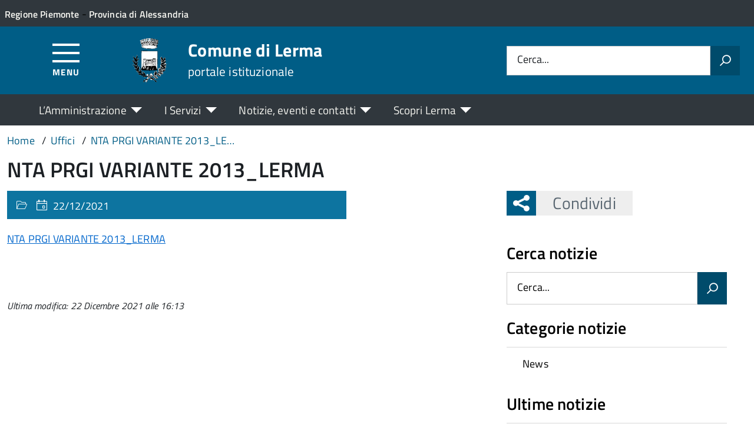

--- FILE ---
content_type: text/html; charset=UTF-8
request_url: https://comune.lerma.al.it/ufficio/ufficio-tecnico/nta-prgi-variante-2013_lerma/
body_size: 10290
content:
<!DOCTYPE html>
<!--[if IE 8]><html class="no-js ie89 ie8" lang="it"><![endif]-->
<!--[if IE 9]><html class="no-js ie89 ie9" lang="it"><![endif]-->
<!--[if (gte IE 9)|!(IE)]><!-->
<html class="no-js" lang="it-IT" xmlns:og="http://opengraphprotocol.org/schema/" xmlns:fb="http://www.facebook.com/2008/fbml">
<!--<![endif]-->
<head>
  <meta charset="UTF-8">
  <meta http-equiv="x-ua-compatible" content="ie=edge">
  <meta name="viewport" content="width=device-width, initial-scale=1 minimum-scale=1.0, maximum-scale=5.0">
  <link rel="profile" href="http://gmpg.org/xfn/11">
	  <title>Comune di Lerma</title>
  
  <!-- <link rel="stylesheet" href="https://pro.fontawesome.com/releases/v5.8.1/css/all.css" integrity="sha384-Bx4pytHkyTDy3aJKjGkGoHPt3tvv6zlwwjc3iqN7ktaiEMLDPqLSZYts2OjKcBx1" crossorigin="anonymous"> -->

  <!--  <link href="https://fonts.googleapis.com/css?family=Titillium+Web:300,400,400i,600,700" rel="stylesheet"> -->
 
  
  <!-- <script type="text/javascript">
    WebFontConfig = {
      google: {
        families: ['Titillium+Web:400,600,700,400italic:latin']
      }
    };
    (function() {
      var wf = document.createElement('script');
      wf.src = 'https://ajax.googleapis.com/ajax/libs/webfont/1/webfont.js';
      wf.type = 'text/javascript';
      wf.async = 'true';
      var s = document.getElementsByTagName('script')[0];
      s.parentNode.insertBefore(wf, s);
    })();
  </script> -->

  	<meta name='robots' content='max-image-preview:large' />
<link rel="alternate" type="application/rss+xml" title="Comune di Lerma &raquo; Feed" href="https://comune.lerma.al.it/feed/" />
<link rel="alternate" title="oEmbed (JSON)" type="application/json+oembed" href="https://comune.lerma.al.it/wp-json/oembed/1.0/embed?url=https%3A%2F%2Fcomune.lerma.al.it%2Fufficio%2Fufficio-tecnico%2Fnta-prgi-variante-2013_lerma%2F" />
<link rel="alternate" title="oEmbed (XML)" type="text/xml+oembed" href="https://comune.lerma.al.it/wp-json/oembed/1.0/embed?url=https%3A%2F%2Fcomune.lerma.al.it%2Fufficio%2Fufficio-tecnico%2Fnta-prgi-variante-2013_lerma%2F&#038;format=xml" />
<meta property="og:title" content="NTA PRGI VARIANTE 2013_LERMA"/><meta property="og:type" content="article"/><meta property="og:url" content="https://comune.lerma.al.it/ufficio/ufficio-tecnico/nta-prgi-variante-2013_lerma/"/><meta property="og:site_name" content="Comune di Lerma"/><meta property="og:locale" content="it_IT" /><meta property="og:description" content="Sito Istituzionale."/><meta property="og:image" content="https://comune.lerma.al.it/wp-content/uploads/sites/29/2019/10/Lerma-Stemma-lungo-share.png"/>
<style id='wp-img-auto-sizes-contain-inline-css' type='text/css'>
img:is([sizes=auto i],[sizes^="auto," i]){contain-intrinsic-size:3000px 1500px}
/*# sourceURL=wp-img-auto-sizes-contain-inline-css */
</style>
<link rel='stylesheet' id='contact-form-7-css' href='https://comune.lerma.al.it/wp-content/plugins/contact-form-7/includes/css/styles.css?ver=6.1.4' type='text/css' media='all' />
<link rel='stylesheet' id='wfpc-admin-css-css' href='https://comune.lerma.al.it/wp-content/plugins/wp-forms-puzzle-captcha/assets/css/wfpc-puzzle-captcha.css?ver=6.9' type='text/css' media='all' />
<link rel="preload" as="style" onload="this.rel='stylesheet'" defer='stylesheet' id='titillium-web-css' href='https://comune.lerma.al.it/wp-content/themes/theme-wpaitaliadigitale-full-child/css/fonts/titillium-web.css?ver=3.20.763' type='text/css' media='all' />
<link rel='stylesheet' id='opensans-td-css' href='https://comune.lerma.al.it/wp-content/themes/theme-wpaitaliadigitale-full-child/css/fonts/opensans.css?ver=3.20.763' type='text/css' media='all' />
<link rel='stylesheet' id='vendor-css' href='https://comune.lerma.al.it/wp-content/themes/theme-wpaitaliadigitale-full-child/css/vendor.css?ver=3.20.763' type='text/css' media='all' />
<link rel="preload" as="style" onload="this.rel='stylesheet'" defer='stylesheet' id='fontawesome-css' href='https://comune.lerma.al.it/wp-content/fa/fa6/css/all.min.css?ver=3.20.763' type='text/css' media='all' />
<link rel="preload" as="style" onload="this.rel='stylesheet'" defer='stylesheet' id='fontawesome-shims-v4-css' href='https://comune.lerma.al.it/wp-content/fa/fa6/css/v4-shims.min.css?ver=3.20.763' type='text/css' media='all' />
<link rel="preload" as="style" onload="this.rel='stylesheet'" defer='stylesheet' id='maincolor-css' href='https://comune.lerma.al.it/wp-content/themes/theme-wpaitaliadigitale-full-child/css/blueMargarita.css?ver=3.20.763' type='text/css' media='all' />
<link rel="preload" as="style" onload="this.rel='stylesheet'" defer='stylesheet' id='my-theme-css' href='https://comune.lerma.al.it/wp-content/themes/theme-wpaitaliadigitale-full-child/style.css?ver=3.20.763' type='text/css' media='all' />
<link rel="preload" as="style" onload="this.rel='stylesheet'" defer='stylesheet' id='tablesaw-css' href='https://comune.lerma.al.it/wp-content/themes/theme-wpaitaliadigitale-full-child/js/vendor/tablesaw/tablesaw.css?ver=3.20.763' type='text/css' media='all' />
<link rel="preload" as="style" onload="this.rel='stylesheet'" defer='stylesheet' id='tablesorter-blue-css' href='https://comune.lerma.al.it/wp-content/themes/theme-wpaitaliadigitale-full-child/js/tablesorter/themes/blue/style.css?ver=3.20.763' type='text/css' media='all' />
<link rel="preload" as="style" onload="this.rel='stylesheet'" defer='stylesheet' id='tablesorter-pager-css' href='https://comune.lerma.al.it/wp-content/themes/theme-wpaitaliadigitale-full-child/js/tablesorter/addons/pager/jquery.tablesorter.pager.css?ver=3.20.763' type='text/css' media='all' />
<link rel='stylesheet' id='loaders-css' href='https://comune.lerma.al.it/wp-content/themes/theme-wpaitaliadigitale-full-child/css/loaders/loaders.min.css?ver=3.20.763' type='text/css' media='all' />
<link rel="preload" as="style" onload="this.rel='stylesheet'" defer='stylesheet' id='td-style-css' href='https://comune.lerma.al.it/wp-content/themes/theme-wpaitaliadigitale-full-child/css/td-style.css?ver=3.20.763' type='text/css' media='all' />
<script type="text/javascript" src="https://comune.lerma.al.it/wp-includes/js/jquery/jquery.min.js?ver=3.7.1" id="jquery-core-js"></script>
<script type="text/javascript" id="jquery-core-js-after">
/* <![CDATA[ */
jQuery(document).ready( function($) {
	$('#wp-admin-bar-my-sites-search.hide-if-no-js').show();
	$('#wp-admin-bar-my-sites-search input').keyup( function( ) {

		var searchValRegex = new RegExp( $(this).val(), 'i');

		$('#wp-admin-bar-my-sites-list > li.menupop').hide().filter(function() {

			return searchValRegex.test( $(this).find('> a').text() );

		}).show();

	});
});
	
//# sourceURL=jquery-core-js-after
/* ]]> */
</script>
<script type="text/javascript" src="https://comune.lerma.al.it/wp-content/plugins/stop-user-enumeration/frontend/js/frontend.js?ver=1.7.7" id="stop-user-enumeration-js" defer="defer" data-wp-strategy="defer"></script>
<script type="text/javascript" src="https://comune.lerma.al.it/wp-includes/js/jquery/jquery-migrate.min.js?ver=3.4.1" id="jquery-migrate-js"></script>
<script type="text/javascript" src="https://comune.lerma.al.it/wp-includes/js/jquery/ui/core.min.js?ver=1.13.3" id="jquery-ui-core-js"></script>
<script type="text/javascript" src="https://comune.lerma.al.it/wp-includes/js/jquery/ui/mouse.min.js?ver=1.13.3" id="jquery-ui-mouse-js"></script>
<script type="text/javascript" src="https://comune.lerma.al.it/wp-includes/js/jquery/ui/sortable.min.js?ver=1.13.3" id="jquery-ui-sortable-js"></script>
<script type="text/javascript" src="https://comune.lerma.al.it/wp-includes/js/jquery/ui/datepicker.min.js?ver=1.13.3" id="jquery-ui-datepicker-js"></script>
<script type="text/javascript" id="jquery-ui-datepicker-js-after">
/* <![CDATA[ */
jQuery(function(jQuery){jQuery.datepicker.setDefaults({"closeText":"Chiudi","currentText":"Oggi","monthNames":["Gennaio","Febbraio","Marzo","Aprile","Maggio","Giugno","Luglio","Agosto","Settembre","Ottobre","Novembre","Dicembre"],"monthNamesShort":["Gen","Feb","Mar","Apr","Mag","Giu","Lug","Ago","Set","Ott","Nov","Dic"],"nextText":"Prossimo","prevText":"Precedente","dayNames":["domenica","luned\u00ec","marted\u00ec","mercoled\u00ec","gioved\u00ec","venerd\u00ec","sabato"],"dayNamesShort":["Dom","Lun","Mar","Mer","Gio","Ven","Sab"],"dayNamesMin":["D","L","M","M","G","V","S"],"dateFormat":"d MM yy","firstDay":1,"isRTL":false});});
//# sourceURL=jquery-ui-datepicker-js-after
/* ]]> */
</script>
<script type="text/javascript" src="https://comune.lerma.al.it/wp-includes/js/jquery/ui/resizable.min.js?ver=1.13.3" id="jquery-ui-resizable-js"></script>
<script type="text/javascript" src="https://comune.lerma.al.it/wp-includes/js/jquery/ui/draggable.min.js?ver=1.13.3" id="jquery-ui-draggable-js"></script>
<script type="text/javascript" src="https://comune.lerma.al.it/wp-includes/js/jquery/ui/controlgroup.min.js?ver=1.13.3" id="jquery-ui-controlgroup-js"></script>
<script type="text/javascript" src="https://comune.lerma.al.it/wp-includes/js/jquery/ui/checkboxradio.min.js?ver=1.13.3" id="jquery-ui-checkboxradio-js"></script>
<script type="text/javascript" src="https://comune.lerma.al.it/wp-includes/js/jquery/ui/button.min.js?ver=1.13.3" id="jquery-ui-button-js"></script>
<script type="text/javascript" src="https://comune.lerma.al.it/wp-includes/js/jquery/ui/dialog.min.js?ver=1.13.3" id="jquery-ui-dialog-js"></script>
<script type="text/javascript" id="events-manager-js-extra">
/* <![CDATA[ */
var EM = {"ajaxurl":"https://comune.lerma.al.it/wp-admin/admin-ajax.php","locationajaxurl":"https://comune.lerma.al.it/wp-admin/admin-ajax.php?action=locations_search","firstDay":"1","locale":"it","dateFormat":"yy-mm-dd","ui_css":"https://comune.lerma.al.it/wp-content/plugins/events-manager/includes/css/jquery-ui/build.min.css","show24hours":"1","is_ssl":"1","autocomplete_limit":"10","calendar":{"breakpoints":{"small":560,"medium":908,"large":false},"month_format":"F Y"},"phone":"","datepicker":{"format":"Y-m-d","locale":"it"},"search":{"breakpoints":{"small":650,"medium":850,"full":false}},"url":"https://comune.lerma.al.it/wp-content/plugins/events-manager","assets":{"input.em-uploader":{"js":{"em-uploader":{"url":"https://comune.lerma.al.it/wp-content/plugins/events-manager/includes/js/em-uploader.js?v=7.2.3.1","event":"em_uploader_ready","requires":"filepond"},"filepond-validate-size":"filepond/plugins/filepond-plugin-file-validate-size.js?v=7.2.3.1","filepond-validate-type":"filepond/plugins/filepond-plugin-file-validate-type.js?v=7.2.3.1","filepond-image-validate-size":"filepond/plugins/filepond-plugin-image-validate-size.js?v=7.2.3.1","filepond-exif-orientation":"filepond/plugins/filepond-plugin-image-exif-orientation.js?v=7.2.3.1","filepond-get-file":"filepond/plugins/filepond-plugin-get-file.js?v=7.2.3.1","filepond-plugin-image-overlay":"filepond/plugins/filepond-plugin-image-overlay.js?v=7.2.3.1","filepond-plugin-image-thumbnail":"filepond/plugins/filepond-plugin-image-thumbnail.js?v=7.2.3.1","filepond-plugin-pdf-preview-overlay":"filepond/plugins/filepond-plugin-pdf-preview-overlay.js?v=7.2.3.1","filepond-plugin-file-icon":"filepond/plugins/filepond-plugin-file-icon.js?v=7.2.3.1","filepond":{"url":"filepond/filepond.js?v=7.2.3.1","locale":"it-it"}},"css":{"em-filepond":"filepond/em-filepond.css?v=7.2.3.1","filepond-preview":"filepond/plugins/filepond-plugin-image-preview.css?v=7.2.3.1","filepond-plugin-image-overlay":"filepond/plugins/filepond-plugin-image-overlay.css?v=7.2.3.1","filepond-get-file":"filepond/plugins/filepond-plugin-get-file.css?v=7.2.3.1"}},".em-event-editor":{"js":{"event-editor":{"url":"https://comune.lerma.al.it/wp-content/plugins/events-manager/includes/js/events-manager-event-editor.js?v=7.2.3.1","event":"em_event_editor_ready"}},"css":{"event-editor":"https://comune.lerma.al.it/wp-content/plugins/events-manager/includes/css/events-manager-event-editor.css?v=7.2.3.1"}},".em-recurrence-sets, .em-timezone":{"js":{"luxon":{"url":"luxon/luxon.js?v=7.2.3.1","event":"em_luxon_ready"}}},".em-booking-form, #em-booking-form, .em-booking-recurring, .em-event-booking-form":{"js":{"em-bookings":{"url":"https://comune.lerma.al.it/wp-content/plugins/events-manager/includes/js/bookingsform.js?v=7.2.3.1","event":"em_booking_form_js_loaded"}}},"#em-opt-archetypes":{"js":{"archetypes":"https://comune.lerma.al.it/wp-content/plugins/events-manager/includes/js/admin-archetype-editor.js?v=7.2.3.1","archetypes_ms":"https://comune.lerma.al.it/wp-content/plugins/events-manager/includes/js/admin-archetypes.js?v=7.2.3.1","qs":"qs/qs.js?v=7.2.3.1"}}},"cached":"1","uploads":{"endpoint":"https://comune.lerma.al.it/wp-json/events-manager/v1/uploads","nonce":"b084b0a424","delete_confirm":"Are you sure you want to delete this file? It will be deleted upon submission.","images":{"max_file_size":1782579200,"image_max_width":"700","image_max_height":"700","image_min_width":"50","image_min_height":"50"},"files":{"max_file_size":1782579200,"types":[]}},"api_nonce":"e6c5ee0c03","txt_search":"Ricerca","txt_searching":"Ricerca in corso...","txt_loading":"Caricamento in corso..."};
//# sourceURL=events-manager-js-extra
/* ]]> */
</script>
<script type="text/javascript" src="https://comune.lerma.al.it/wp-content/plugins/events-manager/includes/js/events-manager.js?ver=7.2.3.1" id="events-manager-js"></script>
<script type="text/javascript" src="https://comune.lerma.al.it/wp-content/plugins/events-manager/includes/external/flatpickr/l10n/it.js?ver=7.2.3.1" id="em-flatpickr-localization-js"></script>
<link rel="https://api.w.org/" href="https://comune.lerma.al.it/wp-json/" /><link rel="alternate" title="JSON" type="application/json" href="https://comune.lerma.al.it/wp-json/wp/v2/media/2161" /><link rel="EditURI" type="application/rsd+xml" title="RSD" href="https://comune.lerma.al.it/xmlrpc.php?rsd" />
<link rel="canonical" href="https://comune.lerma.al.it/ufficio/ufficio-tecnico/nta-prgi-variante-2013_lerma/" />
<link rel='shortlink' href='https://comune.lerma.al.it/?p=2161' />
<link rel="icon" href="https://comune.lerma.al.it/wp-content/uploads/sites/29/2019/10/cropped-Lerma-Stemma-150x150-32x32.png" sizes="32x32" />
<link rel="icon" href="https://comune.lerma.al.it/wp-content/uploads/sites/29/2019/10/cropped-Lerma-Stemma-150x150-192x192.png" sizes="192x192" />
<link rel="apple-touch-icon" href="https://comune.lerma.al.it/wp-content/uploads/sites/29/2019/10/cropped-Lerma-Stemma-150x150-180x180.png" />
<meta name="msapplication-TileImage" content="https://comune.lerma.al.it/wp-content/uploads/sites/29/2019/10/cropped-Lerma-Stemma-150x150-270x270.png" />

  <style>
    img {
    max-width: 100%;
    height: auto;
    }
  </style>
</head>

<body class="attachment wp-singular attachment-template-default single single-attachment postid-2161 attachmentid-2161 attachment-pdf wp-theme-theme-wpaitaliadigitale-full wp-child-theme-theme-wpaitaliadigitale-full-child BlueMargarita metaslider-plugin" itemscope itemtype="http://schema.org/WebPage">


<input id='hfiIdCliente' type='hidden' value='' /><input id='hfiIdSU' type='hidden' value='' /><input id='hfiSweetA' type='hidden' value='https://comune.lerma.al.it/wp-content/themes/theme-wpaitaliadigitale-full-child/js/sweetalert/sweetalert.min.js' /><input id='hfiSweetA2' type='hidden' value='https://comune.lerma.al.it/wp-content/themes/theme-wpaitaliadigitale-full-child/js/sweetalert/sweetalert2.min.js' /><input id='hfiSiteUrl' type='hidden' value='https://comune.lerma.al.it' /><input id='hfiIdClienteConsSue' type='hidden' value='' /><input id='hfiIdClienteConsSuap' type='hidden' value='' /><input id='hTestiNeri' type='hidden' value='NO'><input id='hSingleSignOn' type='hidden' value='NO'><input id='hCheckIsAut' type='hidden' value='https://www.pa-online.it/GisMasterWebS/SP/IsAut.ashx'><input id='hCheckLogOut' type='hidden' value='https://www.pa-online.it/GisMasterWebS/SP/LogoutSAML.ashx'><input id='hIsAut' type='hidden' value='0'>


<ul class="Skiplinks js-fr-bypasslinks u-hiddenPrint" style="z-index: -1">
  <li><a accesskey="2" href="#main">Vai al contenuto</a></li>
  <li><a class="js-fr-offcanvas-open" href="#menu" aria-controls="menu" aria-label="Accedi al menù" title="Accedi al menù">Vai alla navigazione del sito</a></li>
</ul>


<header id= "tdheader" class="Header Headroom--fixed u-hiddenPrint" itemtype="http://schema.org/WPHeader" itemscope style="width:100%">
  <div id= "divheader" class="Header-top-TD Headroom-hideme Grid Grid--alignMiddle u-background-grey-80 xu-padding-left-l xu-padding-right-l">


        <div class="Grid-cell u-size7of12 u-sm-size6of12 u-md-size6of12 u-lg-size6of12 u-padding-all-xs">
        
          <p>
		  <a href="http://www.regione.piemonte.it/" target="_blank" class="u-inlineBlock u-padding-top-xxs" data-wpel-link="external" rel="nofollow external noopener noreferrer"><span>Regione Piemonte</span></a> - <a href="http://www.provincia.alessandria.gov.it/" target="_blank" class="u-inlineBlock u-padding-top-xxs" data-wpel-link="external" rel="nofollow external noopener noreferrer"><span>Provincia di Alessandria</span></a>		  </p>
        </div>

       

        <div id="divDestra" class="Grid-cell u-sizeFill xu-padding-bottom-xs xu-padding-top-xs xu-padding-left-xs">
          
          
          
       </div>


  </div>

    <div class="Header-navbar  Grid Grid--alignMiddle">

      <div class="Header-toggle Grid-cell" data-hideapp>
      <a class="Hamburger-toggleContainer js-fr-offcanvas-open" href="#menu" aria-controls="menu" aria-label="Accedi al menù" title="Accedi al menù">
        <span class="Hamburger-toggle" role="presentation"></span>
        <span id="TDtoggleText" class="Header-toggleText" role="presentation">Menu</span>
      </a>
    </div>
  
    <div class="Header-logo Grid-cell" aria-hidden="true" xstyle="text-align: left!important;">
    
      <a name="home_link" href="https://comune.lerma.al.it/" tabindex="-1" data-wpel-link="internal">
      <!-- <a href="https://comune.lerma.al.it/" tabindex="-1"> -->
        <img src="https://comune.lerma.al.it/wp-content/uploads/sites/29/2019/10/Lerma-Stemma-150x150.png" alt="Comune di Lerma" />      </a>
    </div>

        <div class="Header-title u-padding-left-s Grid-cell ">
      <p class="Header-titleLink">
        <a name="home_link" accesskey="1" href="https://comune.lerma.al.it/" data-wpel-link="internal">
        <!-- <a accesskey="1" href="https://comune.lerma.al.it/"> -->
          <span itemprop="headline">Comune di Lerma</span><br>
          
                      <small itemprop="description" data-hideapp>portale istituzionale</small>
          
        </a>
      </p>
    </div>

          <div class="Header-searchTrigger Grid-cell u-hiddenPrint" data-hideapp>
        <button aria-controls="header-search" class="js-Header-search-trigger Icon Icon-search"
          title="Attiva il form di ricerca" aria-label="Attiva il form di ricerca" aria-hidden="false">
        </button>
        <button aria-controls="header-search" class="js-Header-search-trigger Icon Icon-close u-hiddenVisually"
          title="Disattiva il form di ricerca" aria-label="Disattiva il form di ricerca" aria-hidden="true">
        </button>
      </div>
    

    <div class="Header-utils Grid-cell">


      <div class="Header-search" id="header-search">
        <form role="search" method="get" class="Form search-form" action="https://comune.lerma.al.it/">
			<div class="Form-field Form-field--withPlaceholder Grid">
			<input class="Form-input Grid-cell u-sizeFill u-text-r-s" id="s" value="" name="s" title="Cerca" required="required" aria-required="true">
			<label class="Form-label" for="s">Cerca...</label>
			<button class="Grid-cell u-sizeFit Icon-search u-background-60 u-color-white u-padding-all-s u-textWeight-700"
				title="Avvia la ricerca" aria-label="Avvia la ricerca">
			</button>
			</div>
			</form>
      </div>

    </div>
    

  </div><!-- Header-navbar -->

    <div id="TDHeadroom" class="Headroom-hideme xu-textCenter u-hidden u-sm-block u-md-block u-lg-block">
      <nav class="Megamenu Megamenu--styled js-megamenu" data-rel=".Offcanvas .Treeview" ></nav>
  </div>
  
</header>
<div class="Offcanvas Offcanvas--left Offcanvas--modal js-fr-offcanvas u-jsVisibilityHidden u-nojsDisplayNone" id="menu">
    <span class="u-hiddenVisually">Menu principale</span>
    <div class="Offcanvas-content u-background-white">
        <div class="Offcanvas-toggleContainer u-background-70 u-jsHidden">
            <a class="Hamburger-toggleContainer u-block u-color-white u-padding-bottom-xxl u-padding-left-s u-padding-top-xxl js-fr-offcanvas-close" aria-controls="menu" aria-label="Chiudi navigazione" title="Chiudi navigazione" href="#">
                <span class="Hamburger-toggle is-active" aria-hidden="true"></span>
            </a>
        </div>
        <nav>
        	<ul id="menu-principale-new" class="Linklist Linklist--padded Treeview Treeview--default js-fr-treeview u-text-r-xs"><li class="menu-item-has-children"><a href="#">L&#8217;Amministrazione</a>
<ul class="sub-menu">
	<li class="menu-item-has-children"><a href="https://comune.lerma.al.it/istituzioni/" data-wpel-link="internal">ISTITUZIONI</a>
	<ul class="sub-menu">
		<li><a href="https://comune.lerma.al.it/istituzione/il-sindaco/" data-wpel-link="internal">Il Sindaco</a></li>
		<li><a href="https://comune.lerma.al.it/istituzione/la-giunta/" data-wpel-link="internal">La Giunta</a></li>
		<li><a href="https://comune.lerma.al.it/istituzione/il-consiglio-comunale/" data-wpel-link="internal">Il Consiglio Comunale</a></li>
		<li><a href="https://comune.lerma.al.it/istituzione/segretario-comunale/" data-wpel-link="internal">Il Segretario Comunale</a></li>
	</ul>
</li>
	<li class="menu-item-has-children"><a href="https://comune.lerma.al.it/uffici/" data-wpel-link="internal">UFFICI</a>
	<ul class="sub-menu">
		<li><a href="https://comune.lerma.al.it/ufficio/ufficio-demografico-protocollo/" data-wpel-link="internal">Ufficio Demografico/Protocollo</a></li>
		<li><a href="https://comune.lerma.al.it/ufficio/ufficio-tecnico/" data-wpel-link="internal">Ufficio Tecnico</a></li>
		<li><a href="https://comune.lerma.al.it/ufficio/polizia-locale/" data-wpel-link="internal">Polizia locale</a></li>
		<li><a href="https://comune.lerma.al.it/ufficio/ufficio-segreteria/" data-wpel-link="internal">Ufficio Segreteria</a></li>
		<li><a href="https://comune.lerma.al.it/ufficio/ufficio-commercio-pubblici-servizi-e-agricoltura/" data-wpel-link="internal">Ufficio Commercio, Pubblici servizi e Agricoltura</a></li>
		<li><a href="https://comune.lerma.al.it/ufficio/ufficio-ragioneria/" data-wpel-link="internal">Ufficio Ragioneria</a></li>
		<li><a href="https://comune.lerma.al.it/ufficio/ufficio-tributi/" data-wpel-link="internal">Ufficio Tributi</a></li>
	</ul>
</li>
	<li class="menu-item-has-children"><a href="#">TRASPARENZA</a>
	<ul class="sub-menu">
		<li><a href="http://trasparenza.apkappa.it/lerma/" data-wpel-link="external" target="_blank" rel="nofollow external noopener noreferrer">Amministrazione Trasparente</a></li>
		<li><a href="http://albo.studiok.it/lerma/albo/index.php?" data-wpel-link="external" target="_blank" rel="nofollow external noopener noreferrer">Albo Pretorio</a></li>
		<li><a href="https://comune.lerma.al.it/modulistica/" data-wpel-link="internal">Modulistica</a></li>
		<li><a href="https://comune.lerma.al.it/regolamenti/" data-wpel-link="internal">Regolamenti</a></li>
	</ul>
</li>
</ul>
</li>
<li class="menu-item-has-children"><a href="#">I Servizi</a>
<ul class="sub-menu">
	<li><a href="https://comune.lerma.al.it/servizi/" data-wpel-link="internal">Tutti i servizi</a></li>
	<li><a href="https://comune.lerma.al.it/categoria-servizio/servizi-al-cittadino/" data-wpel-link="internal">Servizi al cittadino</a></li>
	<li><a href="https://comune.lerma.al.it/categoria-servizio/servizi-online/" data-wpel-link="internal">Servizi online</a></li>
	<li><a href="https://comune.lerma.al.it/categoria-servizio/servizi-alle-imprese/" data-wpel-link="internal">Servizi alle imprese</a></li>
</ul>
</li>
<li class="menu-item-has-children"><a href="#">Notizie, eventi e contatti</a>
<ul class="sub-menu">
	<li><a href="https://comune.lerma.al.it/notizie/" data-wpel-link="internal">Ultime notizie</a></li>
	<li><a href="https://comune.lerma.al.it/eventi/" data-wpel-link="internal">Eventi</a></li>
	<li><a href="https://comune.lerma.al.it/contatti/" data-wpel-link="internal">Contatti</a></li>
	<li><a href="https://comune.lerma.al.it/rassegna-stampa/" data-wpel-link="internal">Rassegna stampa</a></li>
	<li><a href="https://comune.lerma.al.it/newsletter/" data-wpel-link="internal">Newsletter</a></li>
</ul>
</li>
<li class="menu-item-has-children"><a href="#">Scopri Lerma</a>
<ul class="sub-menu">
	<li class="menu-item-has-children"><a href="https://comune.lerma.al.it/territorio/" data-wpel-link="internal">TERRITORIO</a>
	<ul class="sub-menu">
		<li><a href="https://comune.lerma.al.it/territorio/informazioni-generali/" data-wpel-link="internal">Informazioni generali</a></li>
		<li><a href="https://comune.lerma.al.it/territorio/storia-di-lerma/" data-wpel-link="internal">Storia di Lerma</a></li>
		<li><a href="https://comune.lerma.al.it/territorio/castello-e-centro-storico/" data-wpel-link="internal">Castello e centro storico</a></li>
		<li><a href="https://comune.lerma.al.it/territorio/le-chiese/" data-wpel-link="internal">Le Chiese</a></li>
		<li><a href="https://comune.lerma.al.it/territorio/dove-siamo/" data-wpel-link="internal">Dove siamo</a></li>
	</ul>
</li>
	<li class="menu-item-has-children"><a href="https://comune.lerma.al.it/turismo/" data-wpel-link="internal">TURISMO</a>
	<ul class="sub-menu">
		<li><a href="https://comune.lerma.al.it/turismo/dove-dormire/" data-wpel-link="internal">Dove dormire</a></li>
		<li><a href="https://comune.lerma.al.it/turismo/dove-mangiare/" data-wpel-link="internal">Dove mangiare</a></li>
		<li><a href="https://comune.lerma.al.it/turismo/attivita-lermesi/" data-wpel-link="internal">Attività lermesi</a></li>
		<li><a href="https://comune.lerma.al.it/turismo/associazioni/" data-wpel-link="internal">Associazioni</a></li>
		<li><a href="https://comune.lerma.al.it/turismo/produttori-di-vino/" data-wpel-link="internal">Produttori di vino</a></li>
	</ul>
</li>
	<li class="menu-item-has-children"><a href="#">MEDIA</a>
	<ul class="sub-menu">
		<li><a href="https://comune.lerma.al.it/foto/" data-wpel-link="internal">Galleria fotografica</a></li>
		<li><a href="https://comune.lerma.al.it/video/" data-wpel-link="internal">Video</a></li>
	</ul>
</li>
</ul>
</li>
</ul>        </nav>
    </div>
</div>
<!--  -->

<div class="u-printOnly u-colorBlack u-text-h1 u-layout-withGutter u-layoutCenter">
Comune di Lerma - portale istituzionale

</div>

<section id="main">
  

  <div id="divBreadcrumb" class="u-layout-wide u-layoutCenter u-layout-withGutter xu-padding-r-bottom u-padding-top-s u-hiddenPrint" data-hideapp>
    <nav aria-label="Sei qui:" >
      <ol id="olBreadcrumb" class="Breadcrumb" itemscope itemtype="http://schema.org/BreadcrumbList">
        <li class="Breadcrumb-item"><a class="Breadcrumb-link u-color-50" itemprop="item" title="Vai a Comune di Lerma." href="https://comune.lerma.al.it" data-wpel-link="internal"><span itemprop="name">Home</span></a><meta itemprop="position" content="1"></li><li class="Breadcrumb-item"><a class="Breadcrumb-link u-color-50" itemprop="item" title="Vai a Uffici." href="https://comune.lerma.al.it/uffici/" data-wpel-link="internal"><span itemprop="name">Uffici</span></a><meta itemprop="position" content="2"></li><li class="Breadcrumb-item"><a class="Breadcrumb-link u-color-50" itemprop="item" title="Vai a NTA PRGI VARIANTE 2013_LERMA." href="https://comune.lerma.al.it/ufficio/ufficio-tecnico/nta-prgi-variante-2013_lerma/" data-wpel-link="internal"><span itemprop="name">NTA PRGI VARIANTE 2013_LERMA</span></a><meta itemprop="position" content="3"></li>      </ol>
    </nav>
  </div>
   

  <div class="u-layout-wide u-layout-withGutter u-layoutCenter u-padding-r-top u-margin-bottom-l">
    <h1 class="xu-padding-r-bottom u-text-h2">NTA PRGI VARIANTE 2013_LERMA</h1>
    <div class="Grid Grid--withGutter">
      <div class="Grid-cell u-md-size8of12 u-lg-size8of12 u-margin-bottom-l">
        		<article class="Grid-cell u-md-size11of12 u-lg-size11of12 Prose u-layout-prose ">
          <header class="Grid-cell Grid-details u-text-r-m u-color-white u-background-40 u-padding-top-xs u-padding-bottom-xs u-padding-left-s u-padding-right-s">
            <div class="Grid Grid--withGutter">
              <div class="Grid-cell u-sizeFit"><span class="u-text-r-xs Icon Icon-categoria" > </span><span class="u-text-r-xs" ></span></div>
              <div class="Grid-cell u-sizeFit"><span class="u-text-r-xs Icon Icon-calendar" > </span><span class="u-text-r-xs" >22/12/2021</span></div>
            </div>
          </header>
          <div class="Grid-cell u-layout-releasex u-color-black u-margin-bottom-m">

            

            </div>

          <div class="Grid-cell Prose xu-layout-release u-layout-prose u-color-black u-margin-bottom-m u-margin-top-m">
            <p class="attachment"><a href="https://comune.lerma.al.it/wp-content/uploads/sites/29/2018/03/NTA-PRGI-VARIANTE-2013_LERMA.pdf" data-wpel-link="internal">NTA PRGI VARIANTE 2013_LERMA</a></p>
<div style="clear:both"></div> 
          </div>
		  <div class="u-cf u-padding-bottom-xl">
					  </div>

        </article>
        <div class="Prose u-layout-prose">
          <div class="u-padding-top-l u-text-xs u-textItalic">Ultima modifica: 22 Dicembre 2021 alle 16:13</div>	
        </div>
        
      </div>
           <aside class="Grid-cell Grid-Sidebar u-sizeFull u-md-size4of12 u-lg-size4of12 u-margin-bottom-l u-hiddenPrint" itemscope itemtype="http://schema.org/WPSideBar" data-hideapp>
      <!-- SHARE -->
      
<div class="u-cf u-padding-bottom-xl  u-hiddenPrint" data-hideapp>
	<div class="Share Grid-cell u-sizeFull u-md-size11of12 u-lg-size11of12">
		<h4 class="Share-reveal js-Share u-text-h2">
			<a href="#shareOptions" class="Share-revealText" id="showShareOptions">
				<span class="Share-revealIcon Icon Icon-share"></span>
				Condividi			</a>
		</h4>
			<ul id="shareOptions" class="Dropdown-menu u-hidden" >
				<li><a href="https://www.facebook.com/sharer/sharer.php?u=https://comune.lerma.al.it/ufficio/ufficio-tecnico/nta-prgi-variante-2013_lerma/" target="_blank" title="Condivi su Facebook" data-wpel-link="external" rel="nofollow external noopener noreferrer"><span class="Icon Icon-facebook"></span></a></li>
				<li><a href="https://twitter.com/intent/tweet?url=https://comune.lerma.al.it/ufficio/ufficio-tecnico/nta-prgi-variante-2013_lerma/" target="_blank" title="Condivi su Twitter" data-wpel-link="external" rel="nofollow external noopener noreferrer"><span class="Icon Icon-twitter"></span></a></li>
				<!--<li><a href="https://plus.google.com/share?url=https://comune.lerma.al.it/ufficio/ufficio-tecnico/nta-prgi-variante-2013_lerma/" target="_blank" title="Condivi su GooglePlus" data-wpel-link="external" rel="nofollow external noopener noreferrer"><span class="Icon Icon-googleplus"></span></a></li>-->
				<li><a href="mailto:?subject=NTA%20PRGI%20VARIANTE%202013_LERMA&body=https://comune.lerma.al.it/ufficio/ufficio-tecnico/nta-prgi-variante-2013_lerma/" target="_blank" title="Condivi via email"><span class="Icon Icon-mail"></span></a></li>
								<li class="close"><a id="closeShareOptions" href="#" title="Chiudi"><span class="Icon Icon-close"></span></a></li>
			</ul>
	</div>
</div> 
		  <div class="Linklist Linklist--padded Treeview Treeview--default js-fr-treeview u-text-r-xs"><div class="u-sizeFull u-md-size11of12 u-lg-size11of12 u-margin-bottom-l" ><h4 class="u-text-h3">Cerca notizie</h4><form role="search" method="get" class="Form search-form" action="https://comune.lerma.al.it/">
			<div class="Form-field Form-field--withPlaceholder Grid">
			<input class="Form-input Grid-cell u-sizeFill u-text-r-s" id="s" value="" name="s" title="Cerca" required="required" aria-required="true">
			<label class="Form-label" for="s">Cerca...</label>
			<button class="Grid-cell u-sizeFit Icon-search u-background-60 u-color-white u-padding-all-s u-textWeight-700"
				title="Avvia la ricerca" aria-label="Avvia la ricerca">
			</button>
			</div>
			<input type="hidden" name="post_type" value="post"></form></div></div><div class="Linklist Linklist--padded Treeview Treeview--default js-fr-treeview u-text-r-xs"><div class="u-sizeFull u-md-size11of12 u-lg-size11of12 u-margin-bottom-l" ><h4 class="u-text-h3">Categorie notizie</h4>
			<ul>
					<li class="cat-item cat-item-83"><a href="https://comune.lerma.al.it/category/news/" data-wpel-link="internal">News</a>
</li>
			</ul>

			</div></div>
		<div class="Linklist Linklist--padded Treeview Treeview--default js-fr-treeview u-text-r-xs"><div class="u-sizeFull u-md-size11of12 u-lg-size11of12 u-margin-bottom-l" >
		<h4 class="u-text-h3">Ultime notizie</h4>
		<ul>
											<li>
					<a href="https://comune.lerma.al.it/2025/12/30/avviso-alla-cittadinanza/" data-wpel-link="internal">AVVISO ALLA CITTADINANZA</a>
									</li>
											<li>
					<a href="https://comune.lerma.al.it/2025/12/09/avviso-convocazione-consiglio-comunale-venerdi-17-12-2025-ore-2000/" data-wpel-link="internal">Avviso convocazione Consiglio Comunale Venerdì 17/12/2025 ore 20,00</a>
									</li>
											<li>
					<a href="https://comune.lerma.al.it/2025/11/19/fine-validita-delle-carte-didentita-cartacee-da-agosto-2026-le-carte-di-identita-cartacee-non-potranno-piu-essere-utilizzate/" data-wpel-link="internal">FINE VALIDITA&#8217; DELLE CARTE D&#8217;IDENTITA&#8217; CARTACEE &#8211;  Da agosto 2026 le Carte di Identità cartacee non potranno più essere utilizzate.</a>
									</li>
											<li>
					<a href="https://comune.lerma.al.it/2025/10/01/aggiornamento-dellalbo-degli-scrutatori-dei-seggi-elettorali-e-dei-presidenti-di-seggio/" data-wpel-link="internal">Aggiornamento dell’albo degli scrutatori dei seggi elettorali e dei presidenti di seggio.</a>
									</li>
											<li>
					<a href="https://comune.lerma.al.it/2025/06/09/risultati-scrutini-referendum-8-e-9-giugn0-2025-sezione-n-1-unica-lerma/" data-wpel-link="internal">RISULTATI SCRUTINI REFERENDUM 8 e 9 GIUGN0 2025 &#8211; Sezione N 1 unica &#8211; LERMA</a>
									</li>
					</ul>

		</div></div>	    </aside>
    </div>
</div>
</section>





  <footer class=" u-background-grey-80  u-hiddenPrint" itemtype="http://schema.org/WPFooter" itemscope=""  data-hideapp>
      <div class="u-layout-wide u-layoutCenter u-layout-r-withGutter">
      <div class="Footer u-padding-all-s" >

    <div class="u-cf">
      <img class="Footer-logo" src="https://comune.lerma.al.it/wp-content/uploads/sites/29/2019/10/Lerma-Stemma-150x150.png" alt="Comune di Lerma" />
      <p class="Footer-siteName">
        Comune di Lerma      </p>
    </div>

    <div class="Grid Grid--withGutter" data-hideapp>
      <div class="widget_text Footer-block Grid-cell u-md-size1of2 u-lg-size1of2"><h4 class="Footer-blockTitle u-text-h2">Contatti</h4><div class="textwidget custom-html-widget"><p>
Indirizzo: Corso Spinola 12<br>
15070 Lerma (AL)<br>
Telefono: <a href="tel:+390143877337" data-wpel-link="internal">(39) 0143 877337</a><br>
Email: <a href="mailto:info@comune.lerma.al.it">info@comune.lerma.al.it</a><br>
Posta Elettronica Certificata: <a href="mailto:protocollo@pec.comune.lerma.al.it">protocollo@pec.comune.lerma.al.it</a><br>
Partita IVA: 00357340066<br>
</p></div></div><div class="Footer-block Grid-cell u-md-size1of2 u-lg-size1of2"><h4 class="Footer-blockTitle u-text-h2">Collegamenti rapidi</h4><div class="menu-menu-collegamenti-footer-container"><ul id="menu-menu-collegamenti-footer" class="menu"><li><a href="https://comune.lerma.al.it/istituzioni/" data-wpel-link="internal">Istituzioni</a></li>
<li><a href="https://comune.lerma.al.it/uffici/" data-wpel-link="internal">Uffici</a></li>
<li><a href="https://comune.lerma.al.it/servizi/" data-wpel-link="internal">Servizi</a></li>
<li><a href="http://trasparenza.apkappa.it/lerma/" data-wpel-link="external" target="_blank" rel="nofollow external noopener noreferrer">Amministrazione Trasparente</a></li>
<li><a href="https://comune.lerma.al.it/notizie/" data-wpel-link="internal">Notizie</a></li>
<li><a href="https://comune.lerma.al.it/contatti/" data-wpel-link="internal">Contatti</a></li>
<li><a rel="privacy-policy" href="https://comune.lerma.al.it/privacy-policy/" data-wpel-link="internal">Privacy Policy</a></li>
<li><a rel="httpsformagidgovitview4f7d9e70-392b-426c-87c5-f3feeac7af7b" href="https://comune.lerma.al.it/accessibilita/" data-wpel-link="internal">ACCESSIBILITA&#8217;</a></li>
<li><a href="https://comune.lerma.al.it/servizio/pagopa/" data-wpel-link="internal">PAGOPA</a></li>
<li><a href="https://comune.lerma.al.it/servizio/sue/" data-wpel-link="internal">SUE</a></li>
<li><a href="https://comune.lerma.al.it/servizio/servizi-tributari/imu/" data-wpel-link="internal">IMU</a></li>
<li><a target="_blank" href="https://comune.lerma.al.it/whistleblowing/" data-wpel-link="internal">Whistleblowing</a></li>
</ul></div></div>

    <!-- <div class="Footer-block Grid-cell"></div> -->
      <div class="Footer-otherinfo Grid-cell u-md-size1of2 u-lg-size1of2">
                </div>
      <div class="Footer-otherinfo Footer-copyright Grid-cell u-md-size1of2 u-lg-size1of2">
          <p><a href="https://comune.lerma.al.it/login" data-wpel-link="internal">Area privata<span class="u-hiddenVisually"> Accedi all'area di amministrazione</span></a></p>
      </div>

    </div>

    


  </div>

      </div>



  </footer>



<a href="#" aria-label="torna all&#039;inizio del contenuto" title="torna all&#039;inizio del contenuto" class="ScrollTop js-scrollTop js-scrollTo">
  <span class="ScrollTop-icon Icon-collapse" aria-hidden="true"></span>
  <span class="u-hiddenVisually">torna all'inizio del contenuto</span>
</a>


<script type="speculationrules">
{"prefetch":[{"source":"document","where":{"and":[{"href_matches":"/*"},{"not":{"href_matches":["/wp-*.php","/wp-admin/*","/wp-content/uploads/sites/29/*","/wp-content/*","/wp-content/plugins/*","/wp-content/themes/theme-wpaitaliadigitale-full-child/*","/wp-content/themes/theme-wpaitaliadigitale-full/*","/*\\?(.+)"]}},{"not":{"selector_matches":"a[rel~=\"nofollow\"]"}},{"not":{"selector_matches":".no-prefetch, .no-prefetch a"}}]},"eagerness":"conservative"}]}
</script>
		<script type="text/javascript">
			(function() {
				let targetObjectName = 'EM';
				if ( typeof window[targetObjectName] === 'object' && window[targetObjectName] !== null ) {
					Object.assign( window[targetObjectName], []);
				} else {
					console.warn( 'Could not merge extra data: window.' + targetObjectName + ' not found or not an object.' );
				}
			})();
		</script>
		<script type="text/javascript" 
src="https://privacy.nelcomune.it/js/ngcookie1.js"></script><script 
type="text/javascript">NGCookieWidget('comune.lerma.al.it');</script>
	<script type="text/javascript">
	var disableSubmit = false;
	jQuery('input.wpcf7-submit[type="submit"]').click(function() {
	    jQuery(':input[type="submit"]').attr('value',"Invio in corso");
	    if (disableSubmit == true) {
	        return false;
	    }
	    disableSubmit = true;
	    return true;
	})
	  
	var wpcf7Elm = document.querySelector( '.wpcf7' );
	if (wpcf7Elm){
  	  wpcf7Elm.addEventListener( 'wpcf7submit', function( event ) {
	      jQuery(':input[type="submit"]').attr('value',"Invia");
	      disableSubmit = false;
	  }, false );

	  wpcf7Elm.addEventListener( 'wpcf7invalid', function( event ) {
	      jQuery(':input[type="submit"]').attr('value',"Invia");
	      disableSubmit = false;
	  }, false );
	}
	</script>
	<script type="text/javascript" src="https://comune.lerma.al.it/wp-includes/js/dist/hooks.min.js?ver=dd5603f07f9220ed27f1" id="wp-hooks-js"></script>
<script type="text/javascript" src="https://comune.lerma.al.it/wp-includes/js/dist/i18n.min.js?ver=c26c3dc7bed366793375" id="wp-i18n-js"></script>
<script type="text/javascript" id="wp-i18n-js-after">
/* <![CDATA[ */
wp.i18n.setLocaleData( { 'text direction\u0004ltr': [ 'ltr' ] } );
//# sourceURL=wp-i18n-js-after
/* ]]> */
</script>
<script type="text/javascript" src="https://comune.lerma.al.it/wp-content/plugins/contact-form-7/includes/swv/js/index.js?ver=6.1.4" id="swv-js"></script>
<script type="text/javascript" id="contact-form-7-js-translations">
/* <![CDATA[ */
( function( domain, translations ) {
	var localeData = translations.locale_data[ domain ] || translations.locale_data.messages;
	localeData[""].domain = domain;
	wp.i18n.setLocaleData( localeData, domain );
} )( "contact-form-7", {"translation-revision-date":"2026-01-14 20:31:08+0000","generator":"GlotPress\/4.0.3","domain":"messages","locale_data":{"messages":{"":{"domain":"messages","plural-forms":"nplurals=2; plural=n != 1;","lang":"it"},"This contact form is placed in the wrong place.":["Questo modulo di contatto \u00e8 posizionato nel posto sbagliato."],"Error:":["Errore:"]}},"comment":{"reference":"includes\/js\/index.js"}} );
//# sourceURL=contact-form-7-js-translations
/* ]]> */
</script>
<script type="text/javascript" id="contact-form-7-js-before">
/* <![CDATA[ */
var wpcf7 = {
    "api": {
        "root": "https:\/\/comune.lerma.al.it\/wp-json\/",
        "namespace": "contact-form-7\/v1"
    },
    "cached": 1
};
//# sourceURL=contact-form-7-js-before
/* ]]> */
</script>
<script type="text/javascript" src="https://comune.lerma.al.it/wp-content/plugins/contact-form-7/includes/js/index.js?ver=6.1.4" id="contact-form-7-js"></script>
<script type="text/javascript" src="https://comune.lerma.al.it/wp-content/plugins/wp-forms-puzzle-captcha/assets/js/wfpc-puzzle-captcha.js?ver=6.9" id="wfpc-admin-js-js"></script>
<script type="text/javascript" id="wfpc-login-js-js-extra">
/* <![CDATA[ */
var wfpc_ajax = {"url":"https://comune.lerma.al.it/wp-admin/admin-ajax.php","img_url":"https://comune.lerma.al.it/wp-content/plugins/wp-forms-puzzle-captcha/assets/"};
//# sourceURL=wfpc-login-js-js-extra
/* ]]> */
</script>
<script type="text/javascript" src="https://comune.lerma.al.it/wp-content/plugins/wp-forms-puzzle-captcha/assets/js/wfpc-custom-script.js?ver=6.9" id="wfpc-login-js-js"></script>
<script type="text/javascript" src="https://comune.lerma.al.it/wp-content/themes/theme-wpaitaliadigitale-full-child/js/TD_listenerjquery.js?ver=3.20.763" id="TD-listener-js"></script>
<script type="text/javascript" src="https://comune.lerma.al.it/wp-content/themes/theme-wpaitaliadigitale-full-child/js/vendor/modernizr.js?ver=3.20.763" id="modernizr-js-js"></script>
<script type="text/javascript" id="TD-js-js-extra">
/* <![CDATA[ */
var TD_object = {"uri":"https://comune.lerma.al.it/wp-content/themes/theme-wpaitaliadigitale-full-child"};
//# sourceURL=TD-js-js-extra
/* ]]> */
</script>
<script type="text/javascript" src="https://comune.lerma.al.it/wp-content/themes/theme-wpaitaliadigitale-full-child/js/TD.js?ver=3.20.763" id="TD-js-js"></script>
<script type="text/javascript" src="https://comune.lerma.al.it/wp-content/themes/theme-wpaitaliadigitale-full-child/js/TD_App.js?ver=3.20.763" id="TD-app-js"></script>
<script type="text/javascript" src="https://comune.lerma.al.it/wp-includes/js/imagesloaded.min.js?ver=5.0.0" id="imagesloaded-js"></script>
<script type="text/javascript" src="https://comune.lerma.al.it/wp-includes/js/masonry.min.js?ver=4.2.2" id="masonry-js"></script>
<script type="text/javascript" src="https://comune.lerma.al.it/wp-includes/js/jquery/jquery.masonry.min.js?ver=3.1.2b" id="jquery-masonry-js"></script>
<script type="text/javascript" src="https://comune.lerma.al.it/wp-content/themes/theme-wpaitaliadigitale-full-child/js/vendor/tablesaw/tablesaw.min.js?ver=3.20.763" id="tablesaw-js-js"></script>
<script type="text/javascript" src="https://comune.lerma.al.it/wp-content/themes/theme-wpaitaliadigitale-full-child/js/vendor/tablesaw/tablesaw-init.js?ver=3.20.763" id="tablesaw-init-js-js"></script>
<script type="text/javascript" src="https://comune.lerma.al.it/wp-content/themes/theme-wpaitaliadigitale-full-child/js/moment/2.29.4/moment.min.js?ver=3.20.763" id="moment-js-js"></script>
<script type="text/javascript" src="https://comune.lerma.al.it/wp-content/themes/theme-wpaitaliadigitale-full-child/js/tablesorter/jquery.tablesorter.min.js?ver=3.20.763" id="tablesorter-js-js"></script>
<script type="text/javascript" src="https://comune.lerma.al.it/wp-content/themes/theme-wpaitaliadigitale-full-child/js/tablesorter/jquery.tablesorter.widgets.min.js?ver=3.20.763" id="tablesorter-widgets-js-js"></script>
<script type="text/javascript" src="https://comune.lerma.al.it/wp-content/themes/theme-wpaitaliadigitale-full-child/js/tablesorter/addons/pager/jquery.tablesorter.pager.min.js?ver=3.20.763" id="tablesorter-pager-js-js"></script>
<script type="text/javascript" src="https://comune.lerma.al.it/wp-content/themes/theme-wpaitaliadigitale-full-child/js/sweetalert/sweetalert.min.js?ver=3.20.763" id="sweetalert-js"></script>
<script type="text/javascript" id="td_ajax_js-js-extra">
/* <![CDATA[ */
var td_ajax = {"url":"https://comune.lerma.al.it/wp-admin/admin-ajax.php","security":"8dd60c124a"};
//# sourceURL=td_ajax_js-js-extra
/* ]]> */
</script>
<script type="text/javascript" src="https://comune.lerma.al.it/wp-content/themes/theme-wpaitaliadigitale-full-child/js/td-ajax.js?ver=3.20.763" id="td_ajax_js-js"></script>
<script type="text/javascript" src="https://comune.lerma.al.it/wp-content/themes/theme-wpaitaliadigitale-full-child/js/IWT.min.js?ver=3.20.763" id="IWT-js-js"></script>

<script type="text/javascript">
(function () {
	$('a#showShareOptions').on( "click touchstart", function(e) {
		e.preventDefault();
		$( this ).addClass('u-hidden');
		$('#shareOptions').removeClass('u-hidden');
	});
	
	$('a#closeShareOptions').on( "click touchstart", function(e) {
		e.preventDefault();
		$( '#showShareOptions' ).removeClass('u-hidden');
		$('#shareOptions').addClass('u-hidden');
	});
}());	 
</script>



</body>
</html>